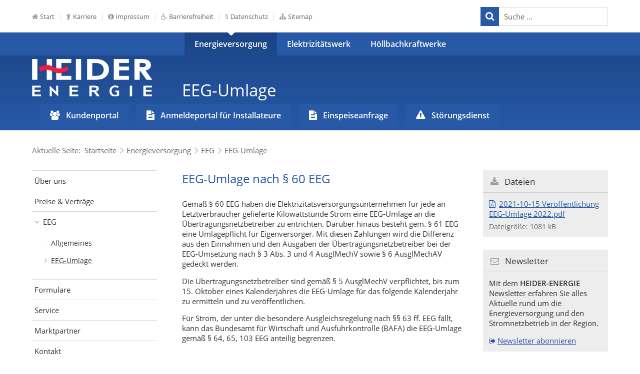

--- FILE ---
content_type: text/html; charset=utf-8
request_url: https://heider-energie.de/energieversorgung/eeg/eeg-umlage
body_size: 7835
content:
<!DOCTYPE html PUBLIC "-//W3C//DTD XHTML 1.0 Transitional//EN" "http://www.w3.org/TR/xhtml1/DTD/xhtml1-transitional.dtd">
<html xmlns="http://www.w3.org/1999/xhtml" 
   xml:lang="de-de" lang="de-de" >
<head>
<link rel="icon" type="image/png" href="/templates/heider-energie/favicon.png" />

<meta charset="utf-8">
	<meta name="author" content="Super User">
	<meta name="generator" content="Joomla! - Open Source Content Management">
	<title>Heider Energie – EEG-Umlage</title>
<link href="/media/com_attachments/css/attachments_hide.css" rel="stylesheet" />
	<link href="/media/com_attachments/css/attachments_list.css" rel="stylesheet" />
	<link href="/media/com_attachments/css/attachments_list_dark.css" rel="stylesheet" />
	<link href="/templates/heider-energie/css/screen.css" rel="stylesheet" />
	<link href="/templates/heider-energie/css/font-awesome.min.css" rel="stylesheet" />
	<link href="/templates/heider-energie/css/stoerungsdienstLookup.css" rel="stylesheet" />
	<link href="/templates/heider-energie/css/energieloesungen.css" rel="stylesheet" />
	<link href="/templates/heider-energie/css/slicknav.css" rel="stylesheet" />
	<link href="/templates/heider-energie/css/screen_mobile.css" rel="stylesheet" />
<script src="/media/vendor/jquery/js/jquery.min.js?3.7.1"></script>
	<script src="/media/legacy/js/jquery-noconflict.min.js?647005fc12b79b3ca2bb30c059899d5994e3e34d"></script>
	<script src="/media/mod_menu/js/menu-es5.min.js?cb3b1758932379544eef1aa6f3c24354" nomodule defer></script>
	<script type="application/json" class="joomla-script-options new">{"bootstrap.modal":{"a.modal-button":{"keyboard":true,"focus":true}},"joomla.jtext":{"MOD_FINDER_SEARCH_VALUE":"Suche &hellip;"},"system.paths":{"root":"","rootFull":"https:\/\/heider-energie.de\/","base":"","baseFull":"https:\/\/heider-energie.de\/"},"csrf.token":"a0730ddbc644f284eef2b0307e1acd23"}</script>
	<script src="/media/system/js/core.min.js?37ffe4186289eba9c5df81bea44080aff77b9684"></script>
	<script src="/media/vendor/bootstrap/js/bootstrap-es5.min.js?5.3.2" nomodule defer></script>
	<script src="/media/com_finder/js/finder-es5.min.js?e6d3d1f535e33b5641e406eb08d15093e7038cc2" nomodule defer></script>
	<script src="/media/vendor/bootstrap/js/modal.min.js?5.3.2" type="module"></script>
	<script src="/media/com_finder/js/finder.min.js?a2c3894d062787a266d59d457ffba5481b639f64" type="module"></script>
	<script src="/media/com_attachments/js/attachments_refresh.js"></script>
	<script src="/templates/heider-energie/js/modernizr.custom.js"></script>
	<script src="/templates/heider-energie/js/hideEmptyAttachments.js"></script>
	<script src="/templates/heider-energie/js/checkForScrollingMenu.js"></script>
	<script src="/templates/heider-energie/js/preloadjs-0.6.0.min.js"></script>
	<script src="/templates/heider-energie/js/jquery.csv.min.js"></script>
	<script src="/templates/heider-energie/js/jquery.stoerungsdienstLookup.js"></script>
	<script src="/templates/heider-energie/js/jquery.energieloesungen.js"></script>
	<script src="/templates/heider-energie/js/jquery.slicknav.min.js"></script>
	<script type="application/ld+json">{"@context":"https:\/\/schema.org","@type":"BreadcrumbList","itemListElement":[{"@type":"ListItem","position":1,"item":{"@id":"https:\/\/heider-energie.de\/","name":"Startseite"}},{"@type":"ListItem","position":2,"item":{"@id":"https:\/\/heider-energie.de\/energieversorgung","name":"Energieversorgung"}},{"@type":"ListItem","position":3,"item":{"@id":"https:\/\/heider-energie.de\/energieversorgung\/eeg\/allgemeines-eeg","name":"EEG"}},{"@type":"ListItem","position":4,"item":{"@id":"https:\/\/heider-energie.de\/energieversorgung\/eeg\/eeg-umlage","name":"EEG-Umlage"}}]}</script>

<script type="text/javascript">

	/**
	 * The preload queue;
	 */
	var queue;

	function updatePreloadProgress(event) {
		var progressValue = document.getElementById("progress-value");
		var progressBar = document.getElementById("progress-bar");
		var percentage = Math.floor(event.progress * 100);
		progressValue.firstChild.nodeValue = percentage + "%"; 
		progressBar.style.width = percentage + "%";
	}
	
	function closePreloader() {
		var preloader = document.getElementById("preloader-container");
		var contentContainer = document.getElementById("container");
		contentContainer.className = contentContainer.className + " ready";
		preloader.className = preloader.className + " finished";
	}
	
	/**
	 * The method to be invoked, when loading the manifest
	 * has finished.
	 */ 
	function initPage() {
		closePreloader();
		initStartpage();
	}
	
	function preventImageLoading(){
		jQuery("div.main div.content  div.blog div.blog-item img").each(function(){
			var imageUrl = jQuery(this).prop("src");
			jQuery(this).prop("src", "");
			jQuery(this).prop("data-src", imageUrl);
		});
	}
	
	/**
	 * Preloading all the images from the manifest file
	 */
	function preload() {
        initMobileMenu();
		if (document.getElementById("preloader-container") != null) {
			if(document.referrer.indexOf(location.protocol + "//" + location.host) === 0) {
				console.log("Already preloaded, skipping");
				closePreloader();
				initStartpage();
			} else {
				queue = new createjs.LoadQueue();
				queue.on("complete", initPage, this);
				queue.on("progress", updatePreloadProgress, this);
				queue.loadManifest("/templates/heider-energie/manifest.json");
			}
		} else {
          	initStartpage();
        }
	}


	function detachComAttachment() {
       if(jQuery(window).width() >= 1024){
		if(jQuery(".detached-attachments").find(".attachmentsContainer").length > 0){
			var a = jQuery("div.attachmentsContainer").detach();
			jQuery("div.infobox-column").prepend('<div id="attachmentBox" class="infobox download"></div>');
			jQuery("#attachmentBox").append(a);
		}
       }
	}

	function detachIntroImages() {
		if ( jQuery( "#intro-images" ).length ) {
			jQuery("div.main div.content  div.blog div.blog-item").each(function(index) {
				var imageUrl = jQuery(this).find("figure.item-image img").prop("data-src");
				var href = jQuery(this).find("h4 a").prop("href");
				if (imageUrl.length) {
					var divContainer = document.createElement("div");
					jQuery(divContainer).addClass("intro-image");
					jQuery(divContainer).css('background-image', 'url(' + imageUrl + ')');
					jQuery("#intro-images").append(divContainer); 
				}
				jQuery(this).wrap('<a href="' + href +'" />');
				jQuery(this).hover(function(){
						showIntroImage(index);
					}, function(){});
			});
		}
	}

	function showIntroImage(introImageIndex) {
		if ( jQuery( "#intro-images" ).length ) {
			jQuery("#intro-images div.intro-image").each(function(index) {
				if (index == introImageIndex){
					jQuery(this).addClass("show");
				} else {
					jQuery(this).removeClass("show");
				}
			});
			jQuery("div.main div.content  div.blog div.blog-item").each(function(index) {
				if (index == introImageIndex){
					checkIntroImageParentHeight();
					jQuery(this).addClass("active");
				} else {
					jQuery(this).removeClass("active");
				}
			});
		}
	}

	function checkIntroImageParentHeight() {
			jQuery( "#header .content").addClass("expanded");
			jQuery( ".container").addClass("top");
	}

  	function initMobileMenu(){
      		// Embedding side-menu into the slicknav (to have a single instance)
      		jQuery('#mobile-menu-sidemenu').children().prependTo('#mobile-menu');
            jQuery('#mobile-menu').slicknav({
                  	label: '',
                  	allowParentLinks : false,
              		appendTo : '#mobileStaticMenu',
            });
    }
  
	function initStartpage() {

			detachComAttachment();
			detachIntroImages();
			initCheckForScrollingMenu();
			jQuery( ".stoerungsdienstLookup" ).stoerungsdienstLookup();
			jQuery( ".energieloesungen" ).energieloesungen();
			var scrollIndicator = jQuery('#header-menu').offset().top;
			jQuery(window).bind('scroll', function() {
				checkForScrollingMenu();
				var currentScollIdx = jQuery(window).scrollTop();
				if(currentScollIdx > scrollIndicator){
					jQuery('#header').addClass("fixed");
					var height = jQuery('#header').outerHeight();
					var percentage = (currentScollIdx - scrollIndicator) / height;
					percentage = Number(Math.round(percentage+'e1')+'e-1');
				if (percentage < 0) {
					percentage = 0;
				} else if ( percentage > 1) {
					percentage = 1.0;
				}
					jQuery('#dynamic-logo').css('transform', "translateX(" + (percentage * 100 - 100) + "%)");
				} else {
					jQuery('#header').removeClass("fixed");
				}
			});
	}
	
</script>

</head>
<body onload="preload()">

	<noscript>
	    <div class="browser-warning">
	      <b>Hinweis:</b> Um den vollen Funktionsumfang dieser Webseite zu erfahren, müssen Sie JavaScript in Ihren 
	      <a href="http://www.enable-javascript.com/de/" target="_blank">Browsereinstellungen aktivieren</a>.
	  </div>
	</noscript>
	
	  <div class="browser-warning modernizr-msg">
	      <b>Hinweis:</b> Die Version Ihres Browser ist leider veraltet. Die <i>HTML5</i> Spezifikation wird nicht ausreichend unterstützt.<br />
	      Um den vollen Funktionsumfang dieser Webseite zu erfahren, müssen Sie Ihren
	      <a href="http://www.browser-update.org/de/update.html" target="_blank">Browser aktualisieren</a>.
	  </div>
  
	<div id="container" class="container">

        <div id="mobileStaticMenu" class="mobileStaticMenu">
          <a href="/"><div class="logo"></div></a>
                        <!-- Start - Header-Menu -->
              <div class="menu header-menu">
                <ul class="mod-menu mod-list nav ">
<li class="nav-item item-285"><a href="/kundenportal" class=" kundenportal">Kundenportal</a></li><li class="nav-item item-284"><a href="https://go.heider-energie.de/" class=" anmeldeportalInstallateure">Anmeldeportal für Installateure</a></li><li class="nav-item item-259"><a href="/einspeiseanfrage" class=" einspeiseanfrage">Einspeiseanfrage</a></li><li class="nav-item item-226 parent"><a href="/stoerungsdienst" class=" stoerungsdienst">Störungsdienst</a></li></ul>

              </div>
              <!-- End - Header-Menu -->
                </div>
  
	
	  <div class="static-height" style="width: 100%;">
	  
		  <div class="top-menu">
			<div class="content centered">
				<div class="menu horizontal">
					<ul class="mod-menu mod-list nav ">
<li class="nav-item item-116 default"><a href="/" class="home">Start</a></li><li class="nav-item item-282"><a href="/karriere" class=" karriere">Karriere</a></li><li class="nav-item item-117"><a href="/elektrizitaetswerk/impressum-ewerk" class="impressum">Impressum</a></li><li class="nav-item item-283"><a href="/barrierefreiheit" class=" barrierefreiheit">Barrierefreiheit</a></li><li class="nav-item item-250"><a href="/elektrizitaetswerk/datenschutzerklaerung-eww" class="datenschutz">Datenschutz</a></li><li class="nav-item item-163"><a href="/sitemap?view=html&amp;id=2" class="sitemap">Sitemap</a></li></ul>

				</div>
				<div class="search-panel">
					
<form class="mod-finder js-finder-searchform form-search" action="/suche" method="get" role="search">
  	<i class="fa fa-search"></i>
    <label for="mod-finder-searchword126" class="visually-hidden finder"></label><input type="text" name="q" id="mod-finder-searchword126" class="js-finder-search-query form-control" value="" placeholder="Suche &hellip;">
            </form>

				</div>
			</div>
		  </div>
		  
		  
		  		  
		  <div id="header" class="header">
				<div class="menu horizontal dynamic">
					<div class="spacer">
						<div id="dynamic-logo" class="logo"></div>
					</div>
					<ul class="mod-menu mod-list nav ">
<li class="nav-item item-102 active parent"><a href="/energieversorgung" >Energieversorgung</a></li><li class="nav-item item-101 parent"><a href="/elektrizitaetswerk" >Elektrizitätswerk</a></li><li class="nav-item item-103 parent"><a href="/hoellbachkraftwerke" >Höllbachkraftwerke</a></li></ul>

					<div class="spacer"></div>
			</div>
			
			<div id="header-menu" class="menu horizontal">
				<div class="spacer"></div>
				<ul class="mod-menu mod-list nav ">
<li class="nav-item item-102 active parent"><a href="/energieversorgung" >Energieversorgung</a></li><li class="nav-item item-101 parent"><a href="/elektrizitaetswerk" >Elektrizitätswerk</a></li><li class="nav-item item-103 parent"><a href="/hoellbachkraftwerke" >Höllbachkraftwerke</a></li></ul>

				<div class="spacer"></div>
			</div>
			
			
			
			<div class="content centered">
				<div class="logo"></div>
              
              	                  <!-- Start - Header-Menu -->
                  <div class="menu header-menu ">
                          <ul class="mod-menu mod-list nav ">
<li class="nav-item item-285"><a href="/kundenportal" class=" kundenportal">Kundenportal</a></li><li class="nav-item item-284"><a href="https://go.heider-energie.de/" class=" anmeldeportalInstallateure">Anmeldeportal für Installateure</a></li><li class="nav-item item-259"><a href="/einspeiseanfrage" class=" einspeiseanfrage">Einspeiseanfrage</a></li><li class="nav-item item-226 parent"><a href="/stoerungsdienst" class=" stoerungsdienst">Störungsdienst</a></li></ul>

                  </div>
                  <!-- End - Header-Menu -->
                
              
                                  
                
			</div>
		   
		  </div>
		  
		  <div class="main">
			<div class="content centered">
              
            <div class="heider-logo-container"></div>
			
			<!-- Start - Breadcrumbs -->
			<div class="breadcrumbs">
					<nav class="mod-breadcrumbs__wrapper" aria-label="Breadcrumbs">
    <ol class="mod-breadcrumbs breadcrumb px-3 py-2">
                    <li class="mod-breadcrumbs__here float-start">
                Aktuelle Seite: &#160;
            </li>
        
        <li class="mod-breadcrumbs__item breadcrumb-item"><a href="/" class="pathway"><span>Startseite</span></a></li><li class="mod-breadcrumbs__item breadcrumb-item"><a href="/energieversorgung" class="pathway"><span>Energieversorgung</span></a></li><li class="mod-breadcrumbs__item breadcrumb-item"><a href="/energieversorgung/eeg/allgemeines-eeg" class="pathway"><span>EEG</span></a></li><li class="mod-breadcrumbs__item breadcrumb-item active"><span>EEG-Umlage</span></li>    </ol>
    </nav>

			</div>
			<!-- End - Breadcrumbs -->
			
            <div class="flex-full-width-row">
              
            			<!-- Start - Side-Menu -->
			<div class="menu side-menu">
					<ul id="side-menu" class="mod-menu mod-list nav ">
<li class="nav-item item-107 parent"><a href="/energieversorgung/ueber-uns/100-jahre-heider-energie" >Über uns</a></li><li class="nav-item item-108 parent"><a href="/energieversorgung/preise-vertraege/aktuelles-preise-vertraege" >Preise &amp; Verträge</a></li><li class="nav-item item-109 active deeper parent"><a href="/energieversorgung/eeg/allgemeines-eeg" >EEG</a><ul class="mod-menu__sub list-unstyled small"><li class="nav-item item-182"><a href="/energieversorgung/eeg/allgemeines-eeg" >Allgemeines</a></li><li class="nav-item item-183 current active"><a href="/energieversorgung/eeg/eeg-umlage" aria-current="page">EEG-Umlage</a></li></ul></li><li class="nav-item item-110"><a href="/energieversorgung/formulare" >Formulare</a></li><li class="nav-item item-186 parent"><a href="/energieversorgung/service-evers/newsletter-evers/newsletter-anmeldung-evers" >Service</a></li><li class="nav-item item-198 parent"><a href="/energieversorgung/marktpartner/kommunikationsdaten" >Marktpartner</a></li><li class="nav-item item-200 parent"><a href="/energieversorgung/kontakt-evers/firmensitz-evers" >Kontakt</a></li><li class="nav-item item-207"><a href="/energieversorgung/links-evers" >Links</a></li><li class="nav-item item-224"><a href="/karriere" >Karriere</a></li><li class="nav-item item-208"><a href="/energieversorgung/impressum-evers" >Impressum</a></li><li class="nav-item item-243"><a href="/energieversorgung/datenschutzerklaerung" >Datenschutzerklärung</a></li></ul>

			</div>
			<!-- End - Side-Menu -->
                          
              <!-- Start - Text -->
              <div id="componentBox" class="text">
                <div class="com-content-article detached-attachments item-page" itemscope itemtype="https://schema.org/Article">
    <meta itemprop="inLanguage" content="de-DE">
    
    
        <div class="page-header">
        <h1 itemprop="headline">
            EEG-Umlage        </h1>
                            </div>
        
        
    
    
        
                                                <div itemprop="articleBody" class="com-content-article__body">
        <h3>EEG-Umlage nach § 60 EEG</h3>
<p class="MsoNormal" style="mso-margin-top-alt: auto; mso-margin-bottom-alt: auto; mso-pagination: widow-orphan;"><span style="mso-bidi-font-size: 12.0pt; mso-ansi-language: DE;">Gemäß § 60 EEG haben die Elektrizitätsversorgungsunternehmen für jede an Letztverbraucher gelieferte Kilowattstunde Strom eine EEG-Umlage an die Übertragungsnetzbetreiber zu entrichten. Darüber hinaus besteht gem. § 61 EEG eine Umlagepflicht für Eigenversorger. Mit diesen Zahlungen wird die Differenz aus den Einnahmen und den Ausgaben der Übertragungsnetzbetreiber bei der EEG-Umsetzung nach § 3 Abs. 3 und 4 AusglMechV sowie § 6 AusglMechAV gedeckt werden.</span></p>
<p class="MsoNormal" style="mso-margin-top-alt: auto; mso-margin-bottom-alt: auto; mso-pagination: widow-orphan;"><span style="mso-bidi-font-size: 12.0pt; mso-ansi-language: DE;">Die Übertragungsnetzbetreiber sind gemäß § 5 AusglMechV verpflichtet, bis zum 15. Oktober eines Kalenderjahres die EEG-Umlage für das folgende Kalenderjahr zu ermitteln und zu veröffentlichen.</span></p>
<p></p>
<p class="MsoNormal" style="mso-margin-top-alt: auto; mso-margin-bottom-alt: auto; mso-pagination: widow-orphan;"><span style="mso-bidi-font-size: 12.0pt; mso-ansi-language: DE;">Für Strom, der unter die besondere Ausgleichsregelung nach §§ 63 ff. EEG fällt, kann das Bundesamt für Wirtschaft und Ausfuhrkontrolle (BAFA) die EEG-Umlage gemäß § 64, 65, 103 EEG anteilig begrenzen.</span></p>
<p></p>
<h4>Archiv</h4>
<table>
<tbody>
<tr>
<td style="width: 646.75px;" valign="top">EEG-Umlage 2023</td>
<td style="width: 519.25px;" valign="top">0,000 Ct/kWh</td>
</tr>
<tr>
<td style="width: 646.75px;" valign="top">EEG-Umlage 2022</td>
<td style="width: 519.25px;" valign="top">3,723/0,000 Ct/kWh</td>
</tr>
<tr>
<td style="width: 646.75px;" valign="top">EEG-Umlage 2021</td>
<td style="width: 519.25px;" valign="top">6,500 Ct/kWh</td>
</tr>
<tr>
<td style="width: 646.75px;" valign="top">EEG-Umlage 2020</td>
<td style="width: 519.25px;" valign="top">6,756 Ct/kWh</td>
</tr>
<tr>
<td style="width: 646.75px;" valign="top">EEG-Umlage 2019</td>
<td style="width: 519.25px;" valign="top">6,405 Ct/kWh</td>
</tr>
<tr>
<td style="width: 646.75px;" valign="top">EEG-Umlage 2018</td>
<td style="width: 519.25px;" valign="top">6,792 Ct/kWh</td>
</tr>
<tr>
<td style="width: 646.75px;" valign="top">EEG-Umlage 2017</td>
<td style="width: 519.25px;" valign="top">6,880 Ct/kWh</td>
</tr>
<tr>
<td style="width: 646.75px;" valign="top">EEG-Umlage 2016</td>
<td style="width: 519.25px;" valign="top">6,354 Ct/kWh</td>
</tr>
<tr>
<td style="width: 646.75px;" valign="top">EEG-Umlage 2015</td>
<td style="width: 519.25px;" valign="top">6,170 Ct/kWh</td>
</tr>
<tr>
<td style="width: 646.75px;" valign="top">EEG-Umlage 2014</td>
<td style="width: 519.25px;" valign="top">6,240 Ct/kWh</td>
</tr>
<tr>
<td style="width: 646.75px;" valign="top">EEG-Umlage 2013</td>
<td style="width: 519.25px;" valign="top">5,277 Ct/kWh</td>
</tr>
<tr>
<td style="width: 646.75px;" valign="top">EEG-Umlage 2012</td>
<td style="width: 519.25px;" valign="top">3,592 Ct/kWh</td>
</tr>
<tr>
<td style="width: 646.75px;" valign="top">EEG-Umlage 2011</td>
<td style="width: 519.25px;" valign="top">3,530 Ct/kWh</td>
</tr>
<tr>
<td style="width: 646.75px;">EEG-Umlage 2010</td>
<td style="width: 519.25px;">2,047 Ct/kWh</td>
</tr>
<tr>
<td style="width: 646.75px;">EEG-Umlage 2009</td>
<td style="width: 519.25px;">1,140 Ct/kWh</td>
</tr>
<tr>
<td style="width: 646.75px;">EEG-Umlage 2008</td>
<td style="width: 519.25px;">1,090 Ct/kWh</td>
</tr>
<tr>
<td style="width: 646.75px;">EEG-Umlage 2007</td>
<td style="width: 519.25px;">0,850 Ct/kWh</td>
</tr>
<tr>
<td style="width: 646.75px;">EEG-Umlage 2006</td>
<td style="width: 519.25px;">0,840 Ct/kWh</td>
</tr>
<tr>
<td style="width: 646.75px;">EEG-Umlage 2005</td>
<td style="width: 519.25px;">0,580 Ct/kWh</td>
</tr>
</tbody>
</table>
<p></p>
<p></p><div class="attachmentsContainer">

<div class="attachmentsList" id="attachmentsList_com_content_article_85">
<h3>Dateien</h3><ul>
<tr class="odd"><li class="at_filename"><span class="at_line"><span class="at_icon pdf"></span><a class="at_url" href="https://heider-energie.de/attachments/article/85/2021-10-15%20Ver%C3%B6ffentlichung%20EEG-Umlage%202022.pdf" title="Download this file (2021-10-15 Veröffentlichung EEG-Umlage 2022.pdf)">2021-10-15 Veröffentlichung EEG-Umlage 2022.pdf</a></td><span class="at_description"></span><span class="filesize"><span class="caption">Dateigröße: </span>1081 kB</span></li>
</ul></div>

</div>    </div>

                                    <dl class="article-info text-muted">

            <dt class="article-info-term">
                            Details                    </dt>

        
        
        
        
        
    
            
                    <dd class="modified">
    <span class="icon-calendar icon-fw" aria-hidden="true"></span>
    <time datetime="2022-10-18T05:01:27+00:00" itemprop="dateModified">
        Zuletzt aktualisiert: 18. Oktober 2022    </time>
</dd>
        
            </dl>
                                
                                        </div>

              </div>
              <!-- End - Text -->
				
				<!-- Start - Infobox -->
				<div class="infobox-column">

					

<div class="infobox  newsletter"  >
	<h3>Newsletter</h3>
  	<div class="text">
      <p>Mit dem <span class="heiderEnergie">Heider-Energie</span> Newsletter erfahren Sie alles Aktuelle rund um die Energieversorgung und den Stromnetzbetrieb in der Region.</p>
<p><a href="/elektrizitaetswerk/service/newsletter">Newsletter abonnieren</a></p>  	</div>
</div>

				
				</div>
				<!-- End - Infobox -->
			</div>
			</div>
            
                   		  </div>
        
 
      
	  </div>

	  <div class="footer">
		<div class="content centered">
		  <div class="contact">
			
<div id="mod-custom95" class="mod-custom custom">
    <h4>Energieversorgung Rupert Heider GmbH &amp; Co. KG<strong> </strong></h4>
<p>Regensburger Straße 21<br /> 93086 Wörth a.d. Donau <br /> <i class="fa fa-phone"></i>09482 / 204-0<br /> <i class="fa fa-fax"></i>09482 / 204-105<br /> <i class="fa fa-envelope"></i>info<span class="displaynone">null</span>@heider-energie.de</p></div>

		  </div>
		  <div class="copyright">
			  &copy; 2026 Heider Energie
		  </div>
		</div>
	   </div>
	</div>
	
		
        <!-- Start - Mobile-Menu -->
    <div class="mobile-menu">
      <ul id="mobile-menu" class="mod-menu mod-list nav ">
<li class="nav-item item-102 active deeper parent"><a href="/energieversorgung" >Energieversorgung</a><ul class="mod-menu__sub list-unstyled small"><li class="nav-item item-107 deeper parent"><a href="/energieversorgung/ueber-uns/100-jahre-heider-energie" >Über uns</a><ul class="mod-menu__sub list-unstyled small"><li class="nav-item item-164"><a href="/energieversorgung/ueber-uns/100-jahre-heider-energie" >100 Jahre HEIDER ENERGIE </a></li><li class="nav-item item-165"><a href="/energieversorgung/ueber-uns/aktuelles-evers" >Aktuelles</a></li></ul></li><li class="nav-item item-108 deeper parent"><a href="/energieversorgung/preise-vertraege/aktuelles-preise-vertraege" >Preise &amp; Verträge</a><ul class="mod-menu__sub list-unstyled small"><li class="nav-item item-168"><a href="/energieversorgung/preise-vertraege/aktuelles-preise-vertraege" >Aktuelles</a></li><li class="nav-item item-169"><a href="/energieversorgung/preise-vertraege/enwg" >EnWG</a></li><li class="nav-item item-170"><a href="/energieversorgung/preise-vertraege/schwachlastregelung" >Schwachlastregelung</a></li><li class="nav-item item-172 deeper parent"><a href="/energieversorgung/preise-vertraege/preise-evers/was-ist-ein-kwh" >Preise</a><ul class="mod-menu__sub list-unstyled small"><li class="nav-item item-171"><a href="/energieversorgung/preise-vertraege/preise-evers/was-ist-ein-kwh" >Was ist ein kWh?</a></li><li class="nav-item item-173"><a href="/energieversorgung/preise-vertraege/preise-evers/jahresabrechnung" >Jahresabrechnung</a></li><li class="nav-item item-174"><a href="/energieversorgung/preise-vertraege/preise-evers/grund-ersatzversorgung" >Grund- &amp; Ersatzversorgung</a></li><li class="nav-item item-175"><a href="/energieversorgung/preise-vertraege/preise-evers/waerme" >Wärme</a></li></ul></li><li class="nav-item item-176"><a href="/energieversorgung/preise-vertraege/vertraege" >Verträge</a></li><li class="nav-item item-177 deeper parent"><a href="/energieversorgung/preise-vertraege/steuern-abgaben/allgemeins-steuern-abgaben" >Steuern &amp; Abgaben</a><ul class="mod-menu__sub list-unstyled small"><li class="nav-item item-178"><a href="/energieversorgung/preise-vertraege/steuern-abgaben/allgemeins-steuern-abgaben" >Allgemeines</a></li><li class="nav-item item-179"><a href="/energieversorgung/preise-vertraege/steuern-abgaben/stromstg" >StromStG</a></li></ul></li><li class="nav-item item-180"><a href="/energieversorgung/preise-vertraege/ergaenzende-bedingungen" >Ergänzende Bedingungen</a></li><li class="nav-item item-181"><a href="/energieversorgung/preise-vertraege/stromkennzeichnung" >Stromkennzeichnung</a></li></ul></li><li class="nav-item item-109 active deeper parent"><a href="/energieversorgung/eeg/allgemeines-eeg" >EEG</a><ul class="mod-menu__sub list-unstyled small"><li class="nav-item item-182"><a href="/energieversorgung/eeg/allgemeines-eeg" >Allgemeines</a></li><li class="nav-item item-183 current active"><a href="/energieversorgung/eeg/eeg-umlage" aria-current="page">EEG-Umlage</a></li></ul></li><li class="nav-item item-110"><a href="/energieversorgung/formulare" >Formulare</a></li><li class="nav-item item-186 deeper parent"><a href="/energieversorgung/service-evers/newsletter-evers/newsletter-anmeldung-evers" >Service</a><ul class="mod-menu__sub list-unstyled small"><li class="nav-item item-191 deeper parent"><a href="/energieversorgung/service-evers/newsletter-evers/newsletter-anmeldung-evers" >Newsletter</a><ul class="mod-menu__sub list-unstyled small"><li class="nav-item item-190"><a href="/energieversorgung/service-evers/newsletter-evers/newsletter-anmeldung-evers" >Anmelden</a></li></ul></li><li class="nav-item item-193"><a href="/energieversorgung/service-evers/email-senden-evers" >E-Mail senden</a></li><li class="nav-item item-194"><a href="/energieversorgung/service-evers/schlichtungsstelle" >Schlichtungsstelle</a></li><li class="nav-item item-195"><a href="/energieversorgung/service-evers/energiemessgeraet" >Energiemessgerät</a></li></ul></li><li class="nav-item item-198 deeper parent"><a href="/energieversorgung/marktpartner/kommunikationsdaten" >Marktpartner</a><ul class="mod-menu__sub list-unstyled small"><li class="nav-item item-197"><a href="/energieversorgung/marktpartner/kommunikationsdaten" >Kommunikationsdaten</a></li><li class="nav-item item-199"><a href="/energieversorgung/marktpartner/verschluesselung-evers" >Verschlüsselung</a></li></ul></li><li class="nav-item item-200 deeper parent"><a href="/energieversorgung/kontakt-evers/firmensitz-evers" >Kontakt</a><ul class="mod-menu__sub list-unstyled small"><li class="nav-item item-201"><a href="/energieversorgung/kontakt-evers/firmensitz-evers" >Firmensitz</a></li><li class="nav-item item-202"><a href="/energieversorgung/kontakt-evers/team-evers" >Team</a></li><li class="nav-item item-203 deeper parent"><a href="/energieversorgung/kontakt-evers/bezirksstellen-evers/bezirksstelle-woerth" >Bezirksstellen</a><ul class="mod-menu__sub list-unstyled small"><li class="nav-item item-204"><a href="/energieversorgung/kontakt-evers/bezirksstellen-evers/bezirksstelle-woerth" >Wörth/Donau</a></li><li class="nav-item item-206"><a href="/energieversorgung/kontakt-evers/bezirksstellen-evers/bezirksstelle-parkstetten" >Parkstetten</a></li></ul></li></ul></li><li class="nav-item item-207"><a href="/energieversorgung/links-evers" >Links</a></li><li class="nav-item item-224"><a href="/karriere" >Karriere</a></li><li class="nav-item item-208"><a href="/energieversorgung/impressum-evers" >Impressum</a></li><li class="nav-item item-243"><a href="/energieversorgung/datenschutzerklaerung" >Datenschutzerklärung</a></li></ul></li><li class="nav-item item-101 deeper parent"><a href="/elektrizitaetswerk" >Elektrizitätswerk</a><ul class="mod-menu__sub list-unstyled small"><li class="nav-item item-111 deeper parent"><a href="/elektrizitaetswerk/ueber-uns/100-jahre-heider-energie" >Über uns</a><ul class="mod-menu__sub list-unstyled small"><li class="nav-item item-157"><a href="/elektrizitaetswerk/ueber-uns/100-jahre-heider-energie" >100 Jahre HEIDER ENERGIE</a></li><li class="nav-item item-160"><a href="/elektrizitaetswerk/ueber-uns/aktuelles-ewerk" >Aktuelles</a></li><li class="nav-item item-158"><a href="/elektrizitaetswerk/ueber-uns/netzgebiet" >Netzgebiet</a></li></ul></li><li class="nav-item item-112 deeper parent"><a href="/elektrizitaetswerk/netzanschluss/netzvertraege-bedingungen" >Netzanschluss</a><ul class="mod-menu__sub list-unstyled small"><li class="nav-item item-122"><a href="/elektrizitaetswerk/netzanschluss/netzvertraege-bedingungen" >Netzverträge &amp; Bedingungen</a></li></ul></li><li class="nav-item item-118 deeper parent"><a href="/elektrizitaetswerk/netznutzung/hochlastzeitfenster" >Netznutzung</a><ul class="mod-menu__sub list-unstyled small"><li class="nav-item item-119"><a href="/elektrizitaetswerk/netznutzung/hochlastzeitfenster" >Hochlastzeitfenster</a></li><li class="nav-item item-120 deeper parent"><a href="/elektrizitaetswerk/netznutzung/vertraege/lieferanten-netznutzungsvertrag-und-edi" >Verträge</a><ul class="mod-menu__sub list-unstyled small"><li class="nav-item item-217"><a href="/elektrizitaetswerk/netznutzung/vertraege/lieferanten-netznutzungsvertrag-und-edi" >Lieferanten- / Netznutzungsvertrag  und EDI</a></li></ul></li><li class="nav-item item-121"><a href="/elektrizitaetswerk/netznutzung/netznutzungsentgelte" >Netznutzungsentgelte</a></li><li class="nav-item item-123"><a href="/elektrizitaetswerk/netznutzung/mehr-mindermengen" >Mehr-/Mindermengen</a></li><li class="nav-item item-124"><a href="/elektrizitaetswerk/netznutzung/verschluesselung" >Verschlüsselung </a></li></ul></li><li class="nav-item item-236 deeper parent"><a href="/elektrizitaetswerk/messstellenbetrieb/messstellenvertraege" >Messstellenbetrieb</a><ul class="mod-menu__sub list-unstyled small"><li class="nav-item item-216"><a href="/elektrizitaetswerk/messstellenbetrieb/messstellenvertraege" >Messstellenverträge</a></li><li class="nav-item item-237"><a href="/elektrizitaetswerk/messstellenbetrieb/messstellengesetz" >Gesetz</a></li><li class="nav-item item-246"><a href="/elektrizitaetswerk/messstellenbetrieb/handbuecher-zaehler" >Handbücher Zähler</a></li></ul></li><li class="nav-item item-113"><a href="/elektrizitaetswerk/grundversorger" >Grundversorger</a></li><li class="nav-item item-125 deeper parent"><a href="/elektrizitaetswerk/eeg-kwk-g/presse" >EEG / KWK-G</a><ul class="mod-menu__sub list-unstyled small"><li class="nav-item item-126"><a href="/elektrizitaetswerk/eeg-kwk-g/presse" >Presse</a></li><li class="nav-item item-128"><a href="/elektrizitaetswerk/eeg-kwk-g/fragen-und-antworten" >Fragen und Antworten</a></li><li class="nav-item item-129"><a href="/elektrizitaetswerk/eeg-kwk-g/verguetungssaetze" >Vergütungssätze</a></li><li class="nav-item item-130 deeper parent"><a href="/elektrizitaetswerk/eeg-kwk-g/gesetze/eeg-gesetz" >Gesetze</a><ul class="mod-menu__sub list-unstyled small"><li class="nav-item item-131"><a href="/elektrizitaetswerk/eeg-kwk-g/gesetze/eeg-gesetz" >EEG-Gesetz</a></li><li class="nav-item item-132"><a href="/elektrizitaetswerk/eeg-kwk-g/gesetze/kwk-gesetz" >KWK-Gesetz</a></li></ul></li></ul></li><li class="nav-item item-133 deeper parent"><a href="/elektrizitaetswerk/formulare" >Formulare</a><ul class="mod-menu__sub list-unstyled small"><li class="nav-item item-137"><a href="/elektrizitaetswerk/formulare/netzanschluss" >Netzanschluss</a></li><li class="nav-item item-134 deeper parent"><a href="/elektrizitaetswerk/formulare/erzeugungsanlagen" >Erzeugungsanlagen</a><ul class="mod-menu__sub list-unstyled small"><li class="nav-item item-135"><a href="/elektrizitaetswerk/formulare/erzeugungsanlagen/mittelspannung" >Mittelspannung</a></li><li class="nav-item item-136"><a href="/elektrizitaetswerk/formulare/erzeugungsanlagen/niederspannung" >Niederspannung</a></li></ul></li></ul></li><li class="nav-item item-138 deeper parent"><a href="/elektrizitaetswerk/service/befundpruefung" >Service</a><ul class="mod-menu__sub list-unstyled small"><li class="nav-item item-139"><a href="/elektrizitaetswerk/service/befundpruefung" >Befundprüfung</a></li><li class="nav-item item-145"><a href="/elektrizitaetswerk/service/e-mail" >E-Mail</a></li><li class="nav-item item-143"><a href="/elektrizitaetswerk/service/newsletter" >Newsletter</a></li></ul></li><li class="nav-item item-147 deeper parent"><a href="/elektrizitaetswerk/kontakt-ewerk/firmensitz" >Kontakt</a><ul class="mod-menu__sub list-unstyled small"><li class="nav-item item-146"><a href="/elektrizitaetswerk/kontakt-ewerk/firmensitz" >Firmensitz</a></li><li class="nav-item item-148"><a href="/elektrizitaetswerk/kontakt-ewerk/team" >Team</a></li><li class="nav-item item-151 deeper parent"><a href="/elektrizitaetswerk/kontakt-ewerk/bezirksstellen-ewerk/bezirksstelle-woerth" >Bezirksstellen</a><ul class="mod-menu__sub list-unstyled small"><li class="nav-item item-150"><a href="/elektrizitaetswerk/kontakt-ewerk/bezirksstellen-ewerk/bezirksstelle-woerth" >Bezirksstelle Wörth</a></li><li class="nav-item item-154"><a href="/elektrizitaetswerk/kontakt-ewerk/bezirksstellen-ewerk/bezirksstelle-parkstetten" >Bezirksstelle Parkstetten</a></li></ul></li></ul></li><li class="nav-item item-155"><a href="/elektrizitaetswerk/links" >Links</a></li><li class="nav-item item-225"><a href="/karriere" >Karriere</a></li><li class="nav-item item-156"><a href="/elektrizitaetswerk/impressum-ewerk" >Impressum</a></li><li class="nav-item item-244"><a href="/elektrizitaetswerk/datenschutzerklaerung-eww" >Datenschutzerklärung</a></li></ul></li><li class="nav-item item-103 deeper parent"><a href="/hoellbachkraftwerke" >Höllbachkraftwerke</a><ul class="mod-menu__sub list-unstyled small"><li class="nav-item item-114"><a href="/hoellbachkraftwerke/hoellbachkraftwerke" >Höllbachkraftwerke</a></li><li class="nav-item item-115"><a href="/hoellbachkraftwerke/kontakt-hwk" >Kontakt</a></li><li class="nav-item item-209"><a href="/hoellbachkraftwerke/links-hwk" >Links</a></li><li class="nav-item item-210"><a href="/hoellbachkraftwerke/impressum-hkw" >Impressum</a></li><li class="nav-item item-245"><a href="/hoellbachkraftwerke/datenschutzerklaerung-hwk" >Datenschutzerklärung</a></li></ul></li></ul>
<ul id="mobile-menu-sidemenu" class="mod-menu mod-list nav ">
<li class="nav-item item-285"><a href="/kundenportal" class=" kundenportal">Kundenportal</a></li><li class="nav-item item-284"><a href="https://go.heider-energie.de/" class=" anmeldeportalInstallateure">Anmeldeportal für Installateure</a></li><li class="nav-item item-259"><a href="/einspeiseanfrage" class=" einspeiseanfrage">Einspeiseanfrage</a></li><li class="nav-item item-226 parent"><a href="/stoerungsdienst" class=" stoerungsdienst">Störungsdienst</a></li></ul>

    </div>
    <!-- End - Mobile-Menu -->
      
</body>
</html>

--- FILE ---
content_type: text/css
request_url: https://heider-energie.de/templates/heider-energie/css/screen.css
body_size: 676
content:
@charset "utf-8";
@import url('browser-check.css');
@import url('fonts.css');
@import url('menu.css');
@import url('header.css');
@import url('footer.css');
@import url('content.css');
@import url('joomla.css');

body,html {
	height: 100%;
}

body {
	font-family: 'Open Sans', sans-serif;
	margin: 0px;
	padding: 0px;
	font-size: 11pt;
	color: #333;
}

a {
  outline: none;
}

.displaynone {
	display: none;
}

.container {
	width: 100%;
	height: 100%;
	display: flex;
	flex-wrap: wrap;
}

.container .top-menu {
	height: 65px;
	display: flex;
	justify-content: center;
}

.container .top-menu,
.container .header,
.container .footer,
.container .main {
	display: flex;
	justify-content: center;
/*	width: 100%; */
     flex-wrap: wrap;
}

.container .content {
	width: 90%;
}

.container .content .text {
	flex: 1;
}

.container .content.centered {
	display: flex;
	justify-content: space-between;
	align-items: center;
	flex-wrap: wrap;
}

.container .main .content.centered {
	align-items: flex-start;
  	margin-bottom: 2em;
}

.container .flex-full-width-row {
    align-items: flex-start;
    display: flex;
    justify-content: space-between;
    flex-wrap: wrap;
  	align-items: flex-start;
  	width: 100%;
  	min-width: 1100px;
}

/**
 * Styling the search
 */

.search-panel input::-webkit-input-placeholder {
  color:#666;
  opacity: 1.0;
}

.search-panel input::-moz-placeholder {
  color:#666;
  opacity: 1.0;
}

.search-panel input:-ms-input-placeholder {
  color:#666;
  opacity: 1.0;
}

.search-panel input:-moz-placeholder {
  color:#666;
  opacity: 1.0;
}

form i.fa-search {
  	background-color:#2759A7;
  	color:white;
  	display: flex;
	align-items: center;
  	padding: 0px 10px;
  	font-size: 14pt;
  	margin-right: -1px;
}

.search-panel form {
	display: flex; 
}

.search-panel form input {
  	padding: 8px 10px;
  	border: 1px solid #DADADA;
  	font-family: inherit;
  	font-size: inherit;
}

.mobileStaticMenu {
  	display: none
}

.mobile-menu {
  	display: none;
}


--- FILE ---
content_type: text/css
request_url: https://heider-energie.de/templates/heider-energie/css/stoerungsdienstLookup.css
body_size: 352
content:
.stoerungsdienst label {
  display: none;
}

#stoerungsdienstLookupResult {
	border: 1px solid;
    max-height: 300px;
    overflow-y: auto;
    width: 300px;
	position: absolute;
    margin-top: 10px;
	background-color: white;
    border: 1px solid #2759a7;
	display: none;
}

#stoerungsdienstLookupResult ul {
	list-style: none;
    margin: 0px;
    padding: 0px;
}

#stoerungsdienstLookupResult ul li::before {
	display: none;
}

#stoerungsdienstLookupResult ul li a {
	text-decoration: none;
	padding: 10px 10px;
    display: block;
	color: inherit;
}

#stoerungsdienstLookupResult ul li a::before {
	display: none;
}

#stoerungsdienstLookupResult ul li a:hover {
	background-color: #2759a7;
    color: white;
}

#stoerungsdienstLookupWarning {
	display: none;
	background-color: #fcf8e3;
    border: 1px solid #fbeed5;
    color: #c09853;
	width: 480px;
	text-align: center;
	padding: 10px;
	margin-top: 20px;
}

--- FILE ---
content_type: text/css
request_url: https://heider-energie.de/templates/heider-energie/css/screen_mobile.css
body_size: 1780
content:
@media (max-device-width: 480px) {
  body {
      font-size: 30pt;
  }

  .main .content .menu.side-menu {
      display: none;
  }

  .content .infobox-column {
      display: none;
  }

  .container .top-menu {
      display: none;
  }

  .container .header {
      min-width: auto;
      display: none;
  }

  .container .header .logo {
      position: absolute;
      top: 5px;
      width: 200px;
      height: 35px;
      background-size: contain;
      left: 10px;
  }

  .container .flex-full-width-row {
      min-width: auto;
  }

  .content .text .blog .blog-items {
    	flex-direction: column;
  }
  
  .content .text .blog .blog-items > a {
    	margin-right: 0
  }
  
  .main .content .text .page-header h2, 
  .main .content .text .blog-featured .items-row h2, 
  .main .content .text .blog-featured .items-leading h2, 
  .main .content .text .blog-items h2, 
  .main .content .text h3, 
  .main .content .text h6 {
      font-size: 140%;
      hyphens: auto;
      word-break: break-word;
    	margin-bottom: 0;
  }

  .content .text h1, .content .text h2 {
      position: static;
      color: #2558a7;
      font-size: 180%;
      margin-top: 0px;
  }

  .breadcrumbs {
      display: none;
  }

  .content .text .article-info {
      font-size: 80%;
  }

  .container .footer .content.centered {
      font-size: 62%;
  }

  .container .footer .content i.fa {
      margin-right: 15px;
  }

  .container .header .menu ul {
      display: none;
  }

  .mobileStaticMenu {
      background-color: #2759a7;
      font-size: 100%;
      margin-bottom: 50px;
      display: block;
      overflow: hidden;
      width: 100%;
  }

  .mobileStaticMenu a .logo {
      background-image: url(../img/heider-logo.png);
      background-repeat: no-repeat;
      background-size: 100% auto;
      background-position: center;
      display: block;
      width: 380px;
      height: 160px;
      float: left;
      margin-left: 30px;
  }


  .mobileStaticMenu .header-menu ul {
      margin-top: 12px;
      overflow: hidden;
      display:flex;
  }

  .mobileStaticMenu .header-menu ul li {
      display: flex;
  }

  .mobileStaticMenu .header-menu ul li a {
      color: transparent;
      font-size: 0px;
      display: flex;
      height: 100%;
      justify-content: center;
      align-items: center;
      background-color: #1b4486;
      padding: 0 10pt;
      margin-right: 15px;
      width: 115px;
      text-align: center;
  }

  .mobileStaticMenu .header-menu {
      /*position: absolute;
      right: 127pt;
      display: flex;
      height: 114pt;*/
      display: none;
  }

  
  ul.slicknav_nav li a::before {
	padding-right: 2rem;
    font-family: FontAwesome;
    color: white;
    font-weight: normal;
    text-decoration: none;
    display: inline-block;
    font-size: inherit;
    position: relative;
  }
  
     ul.slicknav_nav li a.anmeldeportalInstallateure::before{
      content: "\f15c";
  }
  
  /*.mobileStaticMenu .header-menu ul li a.stoerungsdienst::before {*/
   ul.slicknav_nav li a.stoerungsdienst::before{
      content: "\f071";
  }

  /*.mobileStaticMenu .header-menu ul li a.einspeiseanfrage::before {*/
  ul.slicknav_nav li a.einspeiseanfrage::before {
      content: "\f15c";
  }
  
   ul.slicknav_nav li a.kundenportal::before {
      content: "\f0c0";
  }

  .mobileStaticMenu .header-menu ul li a::before {
      font-family: FontAwesome;
      color: white;
      font-weight: normal;
      text-decoration: none;
      display: inline-block;
      font-size: 65pt;
      text-align: center;
  }

  .slicknav_menu {
      display: block;
      background: none;
      font-size: 100%;
      width: 100%;
  }

  .slicknav_btn {
      background-color: #1b4486;
      margin-top: 7px;
      font-size: 200%;
      padding: 0.438em;
  }

  .slicknav_nav {
      font-size: 120%;
      padding: 30px;
  }

  .slicknav_nav > li,
  .slicknav_nav > li > ul > li{
      display: block;
      border-top: 1px solid #0E2446;
  }

  .slicknav_nav  li {
      padding: 30px 0px 30px 30px;
  }

  .slicknav_nav  li ul {
      margin-left: 50px;
      margin-top: 30px;
  }

  .slicknav_nav .slicknav_row:hover {
      background-color : transparent;
      border-radius: 0px;
  }

  .slicknav_nav .slicknav_item a:hover,
  .slicknav_nav a:hover {
      border-radius: inherit;
      background: inherit;
      color: inherit;
  }

  .slicknav_nav .slicknav_row {

  }

  .slicknav_nav .slicknav_arrow {
      float: right;
      color: transparent;
      margin-top: -10px;
  }



  .slicknav_nav .slicknav_arrow::before {
      content: "";
      font-family: FontAwesome;
      color: white;
      font-size: 200%;
  }

  .slicknav_nav .slicknav_open > .slicknav_row > .slicknav_arrow::before {
      content: "\f107";
  }

  .content .text .blog-featured .row-fluid, 
  .content .text .blog .row-fluid {
      display: inline;
  }

  .content .text .blog-items  > div {
      width: auto;
  }

  .content .text #article-index {
      float: none;
      width: auto;
      margin: 0px;
      padding: 30px;
      margin-bottom: 50px;
  }


  .content .text #article-index ul {
      margin-left: 30px;
  }

  .container.ready #preloader-container.finished #preloader {
      display: none;
  }

  #preloader-container #preloader {
      width: 80%;
      margin: 0px auto;
      margin-top: 30%;
  }

  #preloader-container .preloader-skip {
      margin-top: 40px;
  }

  #progress-bar {
      height: 5px;
  }

  .main .blog-items > div {
      margin-right: 0px;
      margin-bottom: 50px;
  }

  .container {
      top: 0px;
  }

  .main .blog-items .item.active {
      background-color: transparent;
      cursor: pointer;
  }

  .main .blog-items .item.active .page-header {
      margin-top: 0px;
  }

  .main .blog-items .item.active:before {
      display:none;
      margin-top: 0px;
      position: relative;
  }

  .container .header .hint, 
  .container .header .header-menu,
  .container .header .logo,
  .container .top-menu,
  .container .main,
  .container .mobileStaticMenu {
      transition: opacity 0s ease 0s;
  }

  form i.fa-search {
      font-size: 100%;
      padding: 0px 30px;
  }

  .content .text form input {
      padding: 30px 30px;
  }

  #stoerungsdienstLookupResult {
      width: auto;
  }

  #stoerungsdienstLookupWarning {
      width: auto;
  }

  .content .text .teamMember img {
      width: 200px;
      margin-right: 40px;
      height: auto;
  }

  .container .zaehlerstandsmeldung {
    width: 90%;
  }


  /**
   * Chronoforms
   */
  .content .text .chronoforms .two.fields {
      display: flex;
      flex-direction: column;
      width: 100%;
  }

  .content .text .chronoforms input[type="text"],
  .content .ui.form .two.fields > .field {
      width: 100%;
  }

  .content .text .chronoforms .kwp-field {
    flex-wrap: wrap;
  }

  .content .text .chronoforms .kwp-field input[type="text"] {
    width: 50%;
  }

  .content .ui.checkbox label::before {
      width: 40pt;
      height: 40pt;
  }

  .content .ui.checkbox label::after {
      top: 4pt;
      left: 4pt;
  }
  
  .content .text .kundenportal-selection {
  	flex-direction: column;
  	row-gap: 2rem;
  }
  
  .content .text h3.kundenportal-faqs  {
    margin-bottom: 5rem;
  }
  
}

--- FILE ---
content_type: text/css
request_url: https://heider-energie.de/templates/heider-energie/css/browser-check.css
body_size: 284
content:
.browser-warning {
	background-color: #ffd900;
	text-align: center;
	padding-top: 20px;
	padding-bottom: 20px;
	position: fixed;
	top: 0px;
	width: 100%;
	z-index: 2;
}

.browser-warning a {
	color: #ed1e3f;
	text-decoration: none;
}
  
.browser-warning a:hover {
	text-decoration: underline;
}

.modernizr-msg {
	display: block;
}

html.flexbox.backgroundsize.boxshadow.textshadow.opacity.cssanimations.cssgradients.csstransitions.fontface.generatedcontent .modernizr-msg {
	display: none;
}

--- FILE ---
content_type: text/css
request_url: https://heider-energie.de/templates/heider-energie/css/menu.css
body_size: 1356
content:
@charset "utf-8";

.menu ul {
	margin: 0px;
	padding: 0px;
	list-style: none;
}

.menu ul li a {
	text-decoration: none;
}

.menu ul li a:hover {
	text-decoration: underline;
}

.menu.horizontal ul li {
	float: left;
}

.menu ul {
	list-style: none;
}


/**
 * Styling the top-menu
 */
.top-menu .menu.horizontal {
	font-size: 10pt;
}

.top-menu .menu.horizontal ul li:before { 
	content: "|"; 
	color: #dadada;
}

.top-menu .menu.horizontal ul li:first-child:before {
	content: ""; 
}

.top-menu .menu.horizontal ul li a {
	display: inline-block;
	color: #666666;
	padding-right: 8px;
	padding-left: 8px;
}

.top-menu .menu.horizontal ul li a::before {
  	padding-right: 4px;
  	font-family: FontAwesome;
  	color: #999;
  	text-decoration: none;
  	display: inline-block;
}

.top-menu .menu.horizontal ul li a:hover::before {
  	text-decoration:none !important;
}

.top-menu .menu.horizontal ul li a.sitemap::before {	
  	content: "\f0e8";
}

.top-menu .menu.horizontal ul li a.home::before {
  	content: "\f015";
}

.top-menu .menu.horizontal ul li a.karriere::before {
  	content: "\f1ae";
}

.top-menu .menu.horizontal ul li a.impressum::before {
  	content: "\f05a";
}

.top-menu .menu.horizontal ul li a.datenschutz::before {
    font-family: inherit;
  	content: "§";
}

.top-menu .menu.horizontal ul li a.barrierefreiheit::before {
  	content: "\f193";
}


.top-menu .menu.horizontal ul li:first-child a {
	padding-left: 0px;
}

/**
 *  Styling the header-menu
 */
.container .header .menu ul {
	display: flex;
  	justify-content: center;
  	width: auto;
}

.container .header .menu ul li {
	position: relative;
}


.container .header .menu ul li a {
	display: block;
	padding: 12px 20px;
	font-size: 12pt;
	color: white;
	font-weight: 600;
	background-color: #2759a7;
}


.header .menu.horizontal:not(.dynamic) ul li.current a::before,
.header .menu.horizontal:not(.dynamic) ul li.active a::before,
.header .menu.horizontal:not(.dynamic) ul li.deeper a::before {
	font-family: FontAwesome;
	content: "\f0d7";
	font-size: 28pt;
	position: absolute;
	text-align: center;
	top: 0px;
	line-height: 0px;
	width: 100%;
	margin-left: -20px;
}

.header .menu ul li.current a,
.header .menu ul li.active a,
.header .menu ul li.deeper a,
.container .header .menu ul li a:hover {
	text-decoration: none;
	background-color:transparent;
}

.header.fixed .menu ul li.current a,
.header.fixed .menu ul li.active a,
.header.fixed .menu ul li.deeper a,
.container .header.fixed .menu ul li a:hover {
	background-color:#1b4486;
}


.container .header .header-menu ul li a {
  	background-color: #2759a7;
    margin-left: 1rem;
}

.container .header .header-menu ul li a:hover {
  background-color:#1b4486;
}

.container .header .header-menu.absolute {
  	position: absolute;
  	top: 36px;
  	right: 0px;
  	z-index: 10;
}

.container .header .header-menu ul li a::before {
	padding-right: 12px;
    font-family: FontAwesome;
    color: white;
    font-weight: normal;
    text-decoration: none;
    display: inline-block;
  	font-size: 14pt !important;
  	position: relative;
}

.container .header .header-menu ul li a.stoerungsdienst::before {
  	content: "\f071";
}

.container .header .header-menu ul li a.einspeiseanfrage::before {
  	content: "\f15c";
}

.container .header .header-menu ul li a.anmeldeportalInstallateure::before {
  	content: "\f15c";
}

.container .header .header-menu ul li a.kundenportal::before {
  	content: "\f0c0";
}

/**
 * Styling the breadcrumbs
 */
.breadcrumbs {
	width: 100%;
	color: #666;
}

.breadcrumbs ol {
	margin: 0px;
	padding: 0px;
	list-style: none;
	display: flex;
	align-content: center;
	align-items: center;
	height: 80px;
}

.breadcrumbs ol li {
  	display: flex;	
    align-items: baseline;
}

.breadcrumbs ol li a {
	color: #666;
	text-decoration: none;	
}

.breadcrumbs ol li a:hover {
	text-decoration: underline;
}


.breadcrumbs ol li.breadcrumb-item::after {
	font-family: FontAwesome;
	content: "\f054";
	color: #dadada;
  	margin: 0px 4px 0px 6px;
}

.breadcrumbs ol li.active.breadcrumb-item::after {
  	display: none;
}

.breadcrumbs ol li.active span {
    display: block;
    max-width: 400px;
    overflow: hidden;
    text-overflow: ellipsis;
    white-space: nowrap;
}

/**
 * Styling the main menu
 */

.main .content .menu.side-menu {
	width: 250px;
	margin-right: 50px;
}

.main .content .menu.side-menu  > ul.fixed  {
	position: fixed;
	width: inherit;
}

.main .content .menu ul li a {
	color: #333333;
}

.main .content .menu ul li.current::before {
	content: "\f105";
	font-family: FontAwesome;
	padding-right: 8px;
	color: #999;
}

.main .content .menu ul li.active.deeper.parent::before {
	content: "\f107";
  	font-family: FontAwesome;
  	padding-right: 8px;
	color: #999;
}

.main .content .menu > ul {
	border-top: 1px solid #dadada;
	margin-bottom: 50px;
}

.main .content .menu > ul > li {
	border-bottom: 1px solid #dadada;
	padding: 10px 5px;
}

.main .content .menu > ul > li > ul {
	margin-left: 20px;
	margin-top: 15px;
	margin-bottom: 10px;
	font-size: 10.5pt;
}

.main .content .menu > ul > li  ul > li::before {
	content: "-";
	padding-right: 8px;
	color: #999;
}

.main .content .menu > ul > li  ul > li {
	padding: 8px 0px;
}


.main .content .menu ul li ul li.current > a {
	text-decoration: underline;
}

.main .content .menu > ul > li > ul > li > ul {
	margin-left: 20px;
	margin-top: 5px;
	margin-bottom: 0px;
	font-size: 10.5pt;
}

.main .content .menu > ul > li > ul > li > ul > li:last-child {
	padding-bottom: 0px;
}


--- FILE ---
content_type: text/css
request_url: https://heider-energie.de/templates/heider-energie/css/header.css
body_size: 448
content:
@charset "utf-8";

.container .header {
	background: linear-gradient(#1b4486, #2759a7);
	background-color:#2759a7;
	flex-wrap: wrap;
  	min-width: 1100px;
}

.container .header .logo {
	background-image:url(../img/heider-logo.png);
	width: 240px;
	height: 75px;
	background-repeat: no-repeat;
}

.container .header .dynamic .logo {
	background-image:url(../img/heider-logo.png);
	height: 32px;
	background-repeat: no-repeat;
	background-size: auto 100%;
	margin-left: 10px;
	transform: translateX(-50%);
}

.container .header .menu {
	justify-content: center;
	display: flex;
	width: 100%;
	
}

.container .header .header-menu {
	display: block;
	width: auto;
	
}

.container .header .menu .spacer {
	background-color: #2759a7;
  	flex: 1;
	align-items: center;
	display: flex;
}

.container .header > .content {
	height: 150px;
}

.container .header.fixed .menu {
	
}

.container .header .menu.dynamic {
	display: none;
	top: 0px;
	left: 0px;
	z-index: 1;
	position: fixed;
	box-shadow: 0px -2px 15px #1B4486;
}

.container .header.fixed .menu.dynamic {
	display: flex;

}


--- FILE ---
content_type: text/css
request_url: https://heider-energie.de/templates/heider-energie/css/footer.css
body_size: 235
content:
.container .footer {
	background-color:#ededed;
	min-height: 100px;
	width: 100%;
	align-items: flex-start;
	margin-top: 80px;
}


.container .footer .content.centered {
	padding-top: 50px;
	padding-bottom: 50px;
	align-items: flex-start;
	font-size: 10pt;
	color: #666;
}

.container .footer .content i.fa {
	width: 20px;
	color: #999;
}

.container .footer .content h4 {
	margin-top: 0px;
	margin-bottom: 0px;
	font-weight: 600;
}

.container .footer .content h4 ~ p {
	margin-top: 0px;
}

--- FILE ---
content_type: text/css
request_url: https://heider-energie.de/templates/heider-energie/css/content.css
body_size: 2890
content:
.main .content div > .text {
	/*text-align: justify;*/
  	-webkit-hyphens: auto;
 	-moz-hyphens: auto;
 	-ms-hyphens: auto;
 	hyphens: auto;
}

.content .text .heiderEnergie {
  	text-transform: uppercase;
  	font-weight: 600;
}

.content .text strong,
.content .text b {
  	font-weight: 600;
}

/*.content .text h2 */
.content .text h1
 {
	position: absolute;
	color: white;
	font-size: 25pt;
	font-weight: 400;
	top: 135px;
  	text-align: left;
  	-webkit-hyphens: none;
 	-moz-hyphens: none;
 	-ms-hyphens: none;
 	hyphens: none;
  	padding-right: 20px;
}

.content .text .blog .items-leading .page-header > h2,
.content .text .blog .items-row .page-header > h2,
.content .text .item-page div > h3 {
	margin-top: 0px;
}

.content .text .item-page h3 ~ h3 {
	margin-top: 60px
}

/*
.content .text .blog-featured .items-row h2,
.content .text .blog-featured .items-leading h2,
*/

.content .text .page-header + .page-header h2,
.content .text .blog-featured .item-content h2,
.content .text .blog .blog-item h2,
.content .text h3,
.content .text h6 {	
	font-size: 18pt;
	font-weight: 400;
	color: #2558a7;
  	text-align: left;
  	position: inherit;
  	top: auto;
  	margin-top: 0px;
  	-webkit-hyphens: none;
 	-moz-hyphens: none;
 	-ms-hyphens: none;
 	hyphens: none;
}

.content .text h6 {	
	color: #ed1e3f;
	margin-bottom: 0px;
}

.content .text h4 {
  	font-weight: 600;
  	margin-top: 30px;
	margin-bottom: 10px;
}

.content .text h4 + table,
.content .text h4 + p {
	margin-top: 0px;
}


/**
 * Styling the tables
 */
.content .text table {
	width: 100%;
	border-collapse: separate;
	border-spacing: 0;
	border-top: 1px solid #d3d3d3;
	margin-top: 40px;
	margin-bottom: 40px;
}

.content .text table tr th,
.content .text table tr td {
	border-bottom: 1px solid #d3d3d3;
	padding: 5px 8px;
}

.content .text table tr th,
.content .text table strong,
.content .text table b {
	font-weight: 600;
}

.content .text table tr th,
.content .text table tr.first td,
.content .text table tr td.first {
	background-color: #ededed;
}

.content .text table tr.second td,
.content .text table tr td.second {
	background-color: #fafafa;
  	font-weight: 600;
}

/**
 * Styling the unordered-lists
 */
.content .text ul {
	list-style: none;
	padding-left: 30px;
}

.content .text ul li::before {
	content: "-";
	color: #999;
  	margin-left: -13px;
    padding-right: 8px;
}

/**
 * Styling the infobox
 */
.content .infobox-column {
	margin-left: 40px;
}

.content .infobox-column .infobox {
	background-color: #ededed;
	min-width: 200px;
	max-width: 250px;
	margin-bottom: 25px;
}

.content .infobox-column .infobox h3 {
	margin-top: 0px;
	margin-bottom: 0px;
	border-bottom: 1px solid #d3d3d3;
	padding: 10px 15px;
	font-weight: 400;
	font-size: 13pt;
}

.content .infobox-column .infobox h3::before {
	font-family: FontAwesome;
	padding-right: 12px;
	color: #999;
}

.content .infobox-column .infobox.download h3::before {
	content: "\f019";
}

.content .infobox-column .infobox.newsletter h3::before {
	content: "\f003";
}

.content .infobox-column .infobox .text {
	padding: 12px;
	text-align: left;
}

.content .infobox-column .infobox p:first-child {
	margin-top: 0px;
}

.content .infobox-column .infobox .text p:last-child {
	margin-bottom: 0px;
}

/**
 * Styling images
 */ 
.content .text img.illustration {
  	padding: 10px;
	border: 2px solid #EDEDED;
	margin-bottom: 10px;
  	margin-top: 10px;
}

/**
 * Styling the links
 */

.content .text .item-page a {
  	padding: 0px 5px;
  	display: inline-block;
}

.content .text a,
.content .infobox-column .attachmentsContainer a.at_url:link,
.content .infobox-column .infobox .text a {
	color: #2558a7; 
	text-decoration: underline;
  	word-wrap: anywhere;
}

.content .text a:hover,
.content .infobox-column .attachmentsContainer a.at_url:hover,
.content .infobox-column .infobox .text a:hover {
	text-decoration: underline;
  	color: #ed1e3f;
}

.content .text a::before,
.content .infobox-column .infobox .text a::before {
	font-family: FontAwesome;
	padding-right: 3px;
	content:"\f08b";
}

.content .text a::after,
.content .text a::before,
.content .infobox-column .infobox .text a::before {
	text-decoration:underline;
	display:inline-block;
}

.content .text a.no-icon::before,
.content .text h2 a::before {
  	display: none;
}


.content .text a::after,
.content .text a:hover::after,
.content .text a:before,
.content .text a:hover:before,
.content .infobox-column .infobox .text a:before,
.content .infobox-column .infobox .text a:hover:before {
    text-decoration:none !important;
}

.content .text .content-category table a::before {
    content: "-";
}

.content .text a.online-formular-link-green {
	background: #8cc63e linear-gradient(#8cc63e, #73a72d) repeat scroll 0 0;
	display: inline-block;
	padding: 5px 10px;
	color: white;
}

.content .text a.online-formular-link-green::before {
	font-family: FontAwesome;
	padding-right: 5px;
	content:"\f044";
	display: inline;
} 


.content .text label a::before {
	display:none;
} 

/**
 * Styling the forms
 */

.content .text form fieldset {
	border: 1px solid #DADADA;
	margin: 20px 0px;
	padding: 10px 20px;
	background-color: #fafafa;
}

.content .text form fieldset fieldset {
  	background-color: #f3f3f3;
}

.content .text form fieldset legend {
   	font-weight: 600;
	margin-bottom: 10px;
  	font-size: 150%;
	color: #666;
}

.content .text select,
.content .text form textarea,
.content .text form input {
  padding: 8px 10px !important;
  border: 1px solid #DADADA !important;
  font-family: inherit !important;
  font-size: inherit !important;
  border-radius: 0px !important;
  box-shadow: none !important;
}
.content .text form textarea {
	width: 80% !important;
	min-height: 100px;
}

.content .field > label {
  	font-size: inherit !important;
  	font-weight: bold !important;
  	color: inherit !important;
}

.content .text button,
.content .text form button,
.content .text form input[type=submit]{
	-moz-user-select: none;
    background-color: #eee;
    background-image: linear-gradient(#fcfcfc, #eee);
    border: 1px solid #d5d5d5;
    color: #333;
    cursor: pointer;
    display: inline-block;
    font-weight: 600;
    padding: 6pt 12pt;
    position: relative;
    vertical-align: middle;
    white-space: nowrap;
	text-shadow: none;
    border-radius: 0px;
	box-shadow: none;
  	font-size: inherit;
  	font-family: inherit;
}

.content .text form button.back {
    float: left;
    margin-right: 20px;
}

.content .text button:hover,
.content .text form button:hover,
.content .text form input[type=submit]:hover {
	background-color: #ddd;
    background-image: linear-gradient(#eee, #ddd);
    border-color: #ccc;
    text-decoration: none;
}
/**
 * Styling the attachments
 */
.content .infobox-column .attachmentsContainer ul {
  	list-style: none;
  	margin: 0px;
  	padding: 0px;
}

.content .infobox-column .attachmentsContainer a:hover {
	color: #2558a7;
}

.content .infobox-column .attachmentsContainer ul li  {
	border-bottom: 1px solid #D3D3D3;
  	padding: 12px;
}

.content .infobox-column .attachmentsContainer ul li:last-child {
	border-bottom: none;
}

.content .infobox-column .attachmentsContainer ul li .filesize {
	display: block;
  	color: #666;
  	font-size: 95%;
  	margin-top: 3px;
}

.content .infobox-column .attachmentsContainer ul li .at_icon {
	margin-right: 7px;
}

.content .infobox-column .attachmentsContainer ul li .at_description {
    display: block;
    margin-top: 6px;
    margin-bottom: 6px;
}

.content .category-list .attachmentsContainer h3,
.content .item-page .attachmentsContainer h3 {
  	display: none;
}

.content .category-list .attachmentsContainer ul,
.content .item-page .attachmentsContainer ul {
  	list-style: none;
  	padding: 0px;
  	display: flex;
	flex-wrap: wrap;
  	justify-content: space-between;
  	border-top: 1px solid #d3d3d3;
}

.content .category-list .attachmentsContainer ul li,
.content .item-page .attachmentsContainer ul li {
  	display: flex;
  	border-bottom: 1px solid #d3d3d3;
  	padding: 5px 8px;
  	width: 100%;
}

.content .category-list .attachmentsContainer ul li::before,
.content .item-page .attachmentsContainer ul li::before {
  	content: "";
    padding-right: 0px; 
}

.content .category-list  .attachmentsContainer ul li .filesize, 
.content .item-page .attachmentsContainer ul li .filesize {
  	color: #666;
	font-size: 95%;
}

.content .category-list .attachmentsContainer ul li .filesize .caption,
.content .item-page .attachmentsContainer ul li .filesize .caption {
  	display: none;
}

.content .category-list .attachmentsContainer ul li .at_line,
.content .item-page .attachmentsContainer ul li .at_line {
  	flex: 1;
  	align-items: flex-start;
	display: flex;
} 

.content .category-list .attachmentsContainer ul li a,
.content .item-page .attachmentsContainer ul li a {
  	text-align: left;
  	flex: 1;
}

.content .category-list .attachmentsContainer ul li a:hover,
.content .item-page .attachmentsContainer ul li a:hover {
	color: #ed1e3f;
}

.content .category-list .attachmentsContainer ul li a::before,
.content .item-page .attachmentsContainer ul li a::before {
  	content: "";
  	padding: 0px;
}

/**
 * File-type icons
 */

.content .attachmentsContainer ul li .at_icon {
  	margin-right: 3px;
  	color: #2558A7;
  	font-family: FontAwesome;
}

.content .attachmentsContainer ul li .at_icon::before {
  	content: "\f016";	
}

.content .attachmentsContainer ul li .at_icon.pdf::before {
  	content: "\f1c1";	
}

.content .attachmentsContainer ul li .at_icon.word::before {
  	content: "\f1c2";	
}

/**
 * Styling the team members
 */
.content .text .teamMember {
	background-color: #fafafa;
  	clear: both;
	overflow: hidden;
	margin-bottom: 20px;
	padding: 15px;
}

.content .text .teamMember .image, 
.content .text .teamMember img {
  	float:left;
  	width: 110px;
	/*height: 150px;*/
  	margin-right: 15px;
  	border: 1px solid #DADADA;
  	background-size: cover;
    background-position: center;
}



.content .text .teamMember h4 {
  	margin-top: 0px;
  	margin-bottom: 10px;
	font-weight: 600;
}

.content .text .teamMember .details {
  		float: left;
  		width: 70%;
}

.content .text  .image_right {
        float:right;
        margin-left:14px;
}

.content .text  .image_left {
  		float:left;
        margin-right:14px;
}

.content .text  .image_right,
.content .text  .image_left {
 		margin-bottom:5px;
  		display: flex;
		flex-direction: column;
  		
}

.content .text  .image_right img,
.content .text  .image_left img {
        padding:5px;
		background-color: #EDEDED;
  		margin-bottom: 1rem;
}

.content .text .image_right p,
.content .text .image_left p {
        margin:0px;
        padding:5px;
        font-size:90%
}

/**
 * Styling the 'Stellenangebote'
 */
.content .text .stellenangebot {
	background-color: #ededed;
    padding: 20px 10%;
    text-align: center;
  	margin-bottom: 20px;
}

.content .text .stellenangebot h3 {
  	color: inherit;
  	text-align: inherit;
}

.content .text .rot {
  	color: #D41C3A;
}

.content .text .stoerungsdienstNummer {
	background-color: #D41C3A;
    display: inline-block;
    margin: 0px auto;
    padding: 12px 20px;
    font-size: 120%;
    color: white;
    text-decoration: none;
}

hr {
  	border: 0;
    height: 1px;
    background: #ccc;
}

.content .text .kundenportal-selection {
  	display: flex;
  	justify-content: space-between;
    column-gap: 1rem;
  	margin-top: 2rem;
  	margin-bottom: 4rem;
}

.content .text .kundenportal-selection a.kundenportal-link::before {
	display: none;
}

.content .text .kundenportal-selection a.kundenportal-link {
	background-color: #CCD8EB;
  color: #1C417B;
  flex: 1;
  padding: 1em;
  text-align: center;
  font-size: 170%;
  text-decoration: none;
  display: flex;
  flex-direction: column;
  align-content: revert-layer;
  justify-content: flex-end;

}

.content .text .kundenportal-selection a.kundenportal-link .icon {
    background-image: url('../img/touch_long_24dp_1C417B_FILL0_wght100_GRAD0_opsz24.svg');
	background-repeat: no-repeat;
  background-position: center center;
  background-size: contain;
  height: 4em;
  margin-top: 1em;
  margin-bottom: 1em;
}

.content .text .kundenportal-selection a.kundenportal-link span {
  display: block;
  hyphens: none;
}

.content .text .kundenportal-selection a.kundenportal-link .title {
  font-size: 120%;
  font-weight: bold;
  flex: 1;
  white-space: nowrap;
}

.content .text .kundenportal-selection a.kundenportal-link:hover {
background: linear-gradient(#1b4486, #2759a7);
  color: white;
}

.content .text .kundenportal-selection a.kundenportal-link:hover .icon {
    background-image: url('../img/touch_long_24dp_FFFFFF_FILL0_wght100_GRAD0_opsz24.svg');
}

.content .text details {
      border: 1pt solid #CCD8EB;
      padding: 1em;
}

.content .text details summary {
  	font-size: 120%;
    font-weight: 400;
  	color: #2558a7;
    display: flex;
    align-items: center;
    justify-content: space-between;

}

.content .text details summary::marker {
  	content:none;
}

.content .text details summary::after {
   	font-family: FontAwesome;
	content: "\f067";
  	color: #2558a7;
}

.content .text details[open] summary::after {
	content: "\f068";
}

.content .text details {
  	margin-bottom: 1em;
}


--- FILE ---
content_type: text/css
request_url: https://heider-energie.de/templates/heider-energie/css/joomla.css
body_size: 2681
content:
/**
 * Styling Joomla specific parts
 */

.content .text .article-info {
  	margin-top: 50px;
  	font-size: 10pt;
	color: #666;
}

.content .text .article-info .article-info-term {
  	display: none;
}

.content .text .article-info .modified {
  	margin-left: 0px;
}

.content .text .category-list.detached-attachments .attachmentsContainer 
.content .text .item-page.detached-attachments .attachmentsContainer {
  	display: none;
}

.content .text .content-category table.category {
  	margin-top: 0px;
}

/**
 * Styling the blog layout
 */
.content .text .blog-featured .blog-item,
.content .text .blog .blog-item  {
  	margin-bottom: 40px
}

.content .text .blog-featured .items-leading h2,
.content .text .blog-featured .item h2 
.content .text .blog .blog-item h2 {
	font-size: 140%;
  	margin-bottom: 0px;
}

.content .text .blog-featured .row-fluid, 
.content .text .blog .row-fluid {
  	display: flex;
  	justify-content: space-between;
}

.content .text .blog-featured .items-row.cols-2 > div,
.content .text .blog .items-row.cols-2 > div {
  	width: 48%;
}

.content .text .blog-featured .items-leading .article-info.muted,
.content .text .blog-featured .item .article-info.muted,
.content .text .blog .item .article-info.muted {
  	display: none;
}


/**
 * Do not display the attachment container in the blog-layout
 */
.content .text .blog .items-leading div.attachmentsContainer,
.content .text .blog .items-row div.attachmentsContainer,
.content .text .blog-featured .items-row div.attachmentsContainer {
  	display: none;
}


/**
 * Styling the Chronoforms5 Module
 */
.content .text .chrono_credits {
  	display: none;
}


.content .text .chronoforms .two.fields,
.content .text .chronoforms .equal.width.fields
{
  	width: 60%;
}


.content .text .chronoforms .two.fields input[type=text] {
  	width: 100%;
}

.content .text .chronoforms .gcore-form-row {
  	margin-bottom: 10px;
}

.content .text .chronoforms input[type=text] {
  	width: 60%;
}

.content .text .chronoforms input[type=file] {
  	width: auto;
}

.content .text .form .field.kwp-field {
  	display: flex;
  	align-items: center;
  	flex-direction: row;
}

.content .text .form .field.kwp-field label {
  	margin-right: 1rem;
}

.content .text .form .field.kwp-field input[type=text] {
  	width: 10%;
   	margin-right: 1rem;
}

.content .text .chronoforms table.recaptchatable {
	width: auto;  
}

.content .text .chronoforms .recaptchatable a {
	display: block;  
}

.content .text .chronoforms .recaptchatable a:before {
  	content: none;
}

.content .text .chronoforms #recaptcha_response_field {
    border: 1px solid #DADADA !important;
    width: 278px !important;
}

.content .text .gbs3 .gcore-label-top {
	margin-bottom: 10px;
	margin-top: 10px;
	font-weight: 600;
}

.content .text .gbs3 .form-group {
	margin-bottom: 15px;
}

.content .text .gbs3 input[type=text] {
  	width: 60% !important;
}

.content .text .gbs3 .gcore-display-table {
    display: block;
}

.content .semanticui-body h4 {
  	font-size: inherit;
}

.content .ui.checkbox label::after,
.content .ui.checkbox {
  	font-size: inherit;
  	line-height: inherit;
}


.content .ui-button {
  	font-family: inherit;
  	font-size: inherit;
}

.content .form div.field.holder {
  margin: 0 0 1em;
}

/**
 * Styling the article index
 */ 
.content .text #article-index {
	margin-left: 20px;
	margin-bottom: 10px;
	width: 30%;
	padding: 15px 10px;
  	border: none;
  	margin-top: 0px;
  	background-color: #ededed;
}

.content .text #article-index h3 {
  	font-size: inherit;
  	color: #666;
}

.content .text #article-index ul {
	list-style-type: decimal;
  	padding: 0px 0px 0px 30px;
  	color: #999;
  	margin-bottom: 0px;
}

.content .text #article-indexul li:before {
    content: none;
    padding-right: 0px;
}

.content .text #article-index ul li {
  	margin-bottom: 5px;
}

.content .text #article-index ul li:last-child {
  	margin-bottom: 0px;
}

.content .text #article-index ul li a {
  	display: inline;
  	color: inherit;
  	padding: 0px;
  	color: #333;
}

.content .text #article-index ul li a.active {
  	text-decoration: underline;
}

.content .text #article-index ul li a::before {
  	content: none;
  	display: none;
}

/**
 * Styling the arcticle pagination
 */

.content .text .pagenavcounter {
  	margin-bottom: 10px;
}

.content .text .pager a {
  	color: #666;
}

.content .text .pager .myjsp-next {
  	margin-left: 60%;
}

.content .text .pager .myjsp-next a {
	padding-right: 5px;  	
}

.content .text .pager .myjsp-next a::before {
  	content: none;
}

.content .text .pager .myjsp-next a::after {
	font-family: FontAwesome;
	content: "\f054";
	color: #dadada;
  	padding-left: 5px;
}

.content .text .pager .myjsp-prev a::before {
	font-family: FontAwesome;
	content: "\f053";
	color: #dadada;
  	padding-right: 5px;
}

.content .text .pager .myjsp-prev-next {
	display: flex;
	justify-content: center;
  	color: transparent;
}

/**
 * Styling the OSMap Plugin
 */
#osmap {
 	width: 100%;
}

#osmap h1 {
  	padding-left: 300px;
}

#osmap h2.menutitle {
  	display: none;
}

#osmap ul.level_0 > li {
  	flex: 1 1 0;
}


#osmap ul.level_0 > li > a {
    font-size: 18pt;
    margin-bottom: 15px;
    display: inline-block;
    color: #2558A7;
}

#osmap ul.level_1 li  a {
	margin-bottom: 5px;
  	display: inline-block;
}

#osmap ul.level_1 > li {
  	margin-bottom: 10px;
} 

#osmap ul.level_0 {
  	display: flex;
  	margin-top: 0px;
}

#osmap ul li a {
  	color: #666;
}

#osmap ul li a::before {
  	display: none;
}

/**
 * Styling the search result
 */
.content .search .btn-toolbar .inputbox {
	width: 350px;
}


.content .finder a::before {
  	display: none;
}

.content .finder .result__item {
  	border-color: #ccc;
}

.content .search .searchintro {
  	overflow: hidden;
}

.content .search .form-limit  {
	text-align: right;
}

.content .search .search-results .result-category,
.content .search .search-results .result-created {
	color: #999;
}

.content .search .search-results dd {
	margin-left: 0px;
}

.content .search .search-results .result-title:first-child {
	margin-top: 0px;
}

.content .search .search-results .result-title {
	margin-top: 20px;
}

.content .search .counter {
	text-align: center;
}

.content .search .pull-left {
  	margin-right: 5px;
}

.content .search .searchintro {
  	clear: both;
}

.content .search .searchintro strong {
  	font-weight: 400;
}

.content .search .searchintro strong .badge {
  	font-weight: 600;
}

.content .search .chzn-drop ul li::before {
  	display: none;
}

.content .search .chzn-drop ul {
  	padding-left: 0px;
}

.content .search .chzn-container {
  	font-size: inherit;
}

.content .search .chzn-container a {
  	color: inherit;
}

.content .search .chzn-container a:hover {
  	color: inherit;
  	text-decoration: none;
}

.content .search .ordering-box {
  	margin-top: 10px;
}

.content .search .chzn-container {
  	min-width: 60px !important;
}

.content .search .icon-search::before {
  	font-family: FontAwesome;
  	content: "\f002";
  	font-family: FontAwesome;
	padding: 1px 0px;
	display: block;
	font-size: 12pt;
	color: #666;
}

/**
 * Styling the pagination
*/

.content .text .pagination {
	clear: both;
	padding-top: 20px;
	display: flex;
	overflow: hidden;
	justify-content: center;
}

.content .text .pagination .pagination{
	margin-left: 12%;
	padding-top: 10px;
}

.content .text .pagination .counter {
	float: left;
	margin-right: 20px;
	padding-top: 1px;
}

.content .text .pagination select.inputbox {
	margin-right: 20px;
	visibility: visible;
}

.content .text ul.pagination {
	list-style: none;
	padding-left: 0px;
}

.content .text ul.pagination li {
	float:left;
	margin-bottom: 0px;
	padding-left: 0px;
	background-image: none;
}

.content .text ul.pagination li::before {
      display: none;
}


.content .text ul.pagination  li > span.pagenav {
      background: linear-gradient(#1B4486, #2759A7) repeat scroll 0% 0% #2759A7;
      border: 1px solid #2759A7;
      display: inline-block;
      line-height: 20px;
      padding: 6px 12px;
      position: relative;
      vertical-align: middle;
      white-space: nowrap;
      color: #FFF;
      font-weight: 600; 
}

.content .text ul.pagination  li.pagination-next > span.pagenav,
.content .text ul.pagination  li.pagination-prev > span.pagenav,
.content .text ul.pagination  li.pagination-start > span.pagenav,
.content .text ul.pagination  li.pagination-end > span.pagenav,
.content .text ul.pagination  li > span {
	background: #FCFCFC;
	color: #BBB;
	border: 1px solid #DDD;
	font-weight: 400; 
}

.content .text ul.pagination li > span,
.content .text ul.pagination li > a {
	margin-right: 5px;
	padding: 2px 5px;
	text-decoration: none;
	display: block;
	color: #666;
}

.content .text ul.pagination li.active > a {
  font-weight:bold;
}

.content .text ul.pagination li > a,
.content .text ul.pagination li > span.page-link
{
	background-color: #EEE;
	background-image: linear-gradient(#FCFCFC, #EEE);
	border: 1px solid #D5D5D5;
	display: inline-block;
	line-height: 20px;
	padding: 6px 12px;
	position: relative;
	vertical-align: middle;
	white-space: nowrap;
}

.content .text ul.pagination li > a::before {
  	display: none;
}

.content .text ul.pagination li > a:hover {
	background-color: #ddd;
      background-image: linear-gradient(#eee, #ddd);
      border-color: #ccc;
      text-decoration: none;
      color: #333;
}

.content .text ul.pagination .page-link span {
    font-family: FontAwesome;
	display: block;
	color: #666;
}

.content .text ul.pagination li.disabled .page-link span {
	color: #ccc;
}


.content .text ul.pagination .page-link span.icon-angle-right::before {
  	content: "\f054";
}

.content .text ul.pagination .page-link span.icon-angle-left::before {
  	content: "\f053";
}

.content .text ul.pagination .page-link span.icon-angle-double-right::before {
  	content: "\f101";
}

.content .text ul.pagination .page-link span.icon-angle-double-left::before {
  	content: "\f100";
}


/**
 * Chronoforms Captcha
 */

.content .chronoforms #ftd-captcha {
    display: flex;
    flex-direction: column-reverse;
}

.content .chronoforms .gcore-input-container.gcore-display-table.gcore-input > img:first-child {
    height: 75px;
}

.content .chronoforms6_credits {
  visibility: hidden;
}

.content .ui.form .field .prompt.label {
    display: none !important;
}

.content .ui.form {
 	font-size: inherit;
}

/**
 * System messages
 */
.content .system-message .message ul {
	margin-left: 0px;
	padding-left: 0px;
}

.content .system-message .validation {
    color: white;
    background-color: #bd0926;
}

.content .system-message .info, 
.content .system-message .success, 
.content .system-message .warning, 
.content .system-message .error, 
.content .system-message .validation {
    border: 1px solid;
    margin: 10px 0px;
    padding: 10px 10px 10px 50px;
    background-repeat: no-repeat;
    background-position: 10px center;
}

.content .system-message .message ul li::before {
    color: white;
}

.content .ui.error.message .header {
  color: #bd0926;
  background: none;
}

.content .ui.error.message {
  box-shadow: 0 0 0 1px #bd0926 inset,0 0 0 0 transparent;
}

.content .ui.message .list:not(.ui) li::before{
  display: none;
}

.content .ui.message .list:not(.ui) li {
  margin: 0;
}

.com-content-category__table.category.table .visually-hidden,
.com-content-category__table.category.table caption {
  display: none;
}


.com-content-category__table.category.table tr th {
  text-align: left;
  background-color: transparent;
}

.com-content-category__table.category.table tr th a {
  font-weight: normal;
}

.stellenangebote .com-content-category__table.category.table tr th a {
  font-size: 125%;
}

.content .text .content-category.stellenangebote table.category {
  margin-top: 30pt;
}

.content .text .content-category.stellenangebote table.category  tr th {
  padding-top: 5pt;
  padding-bottom: 5pt;
}

--- FILE ---
content_type: application/javascript
request_url: https://heider-energie.de/templates/heider-energie/js/checkForScrollingMenu.js
body_size: 631
content:
/**
 * Indicator for the context depending, scrolling vertical menu.
 */
var topPositionOffset = 10;
var scrollIndicator = 0;
var scrollIndicatorOffset = 70;
var menuTopPosition = 70;
var menuId = "#side-menu";
var parentElement;
var parentInitialPosition;
var visibleParentHeight;
var menuHeight;

/**
 * Method to initialize the context depending, scrolling vertical menu.
 */
function initCheckForScrollingMenu() {
      if(jQuery(menuId).length) {
	      scrollIndicator = jQuery(menuId).offset().top - scrollIndicatorOffset;
	      parentElement= jQuery('#componentBox');
	      parentInitialPosition = jQuery(parentElement).offset().top
	      visibleParentHeight = calcVisibleParentHeight(); 
      }
}

/**
 * Method to check, wether the #menuBox and #componentBox should be marked as 
 * 'fixed' or not. This is to have context depending, scrolling vertical menu.
 */
function checkForScrollingMenu() {
    if (jQuery(window).scrollTop() > (scrollIndicator) 
	  && jQuery('#componentBox').outerHeight(true) > jQuery(menuId).outerHeight(true)) {
      var menuTopPosition = calcScrollingMenuTopPosition();
      jQuery(menuId).addClass('fixed');
      jQuery(menuId).css({top: menuTopPosition});
      jQuery('#componentBox').addClass('fixed');
    } else {
      if(jQuery(menuId).length) {
	scrollIndicator = jQuery(menuId).offset().top - scrollIndicatorOffset;
      }
      jQuery(menuId).removeClass('fixed');
      jQuery('#componentBox').removeClass('fixed');
    }
}

function calcScrollingMenuTopPosition() {
    var top = menuTopPosition;
    if(jQuery(menuId).length) {
      menuHeight = jQuery(menuId).outerHeight(true) + topPositionOffset;
      visibleParentHeight = calcVisibleParentHeight();
      if( visibleParentHeight < menuHeight) {
	    top = visibleParentHeight - menuHeight + scrollIndicatorOffset;
      }
    }
  return top;
}

function calcVisibleParentHeight() {
	var outerHeight = 0;
	if (parentElement != null){
	  	var parentHeight = parentElement.outerHeight();
		outerHeight = parentInitialPosition - jQuery(window).scrollTop() + parentHeight;
	}
	return outerHeight;
}
 


--- FILE ---
content_type: application/javascript
request_url: https://heider-energie.de/templates/heider-energie/js/jquery.energieloesungen.js
body_size: 789
content:
(function ( $ ) {
	
	var SUB_MENU_DEFAULT = "Bitte wählen Sie eine Unterkategorie";
	var categories = {}
	var data = null;
	var current_link = null;
	var current_sub_menu = null;
	
	$.fn.energieloesungen = function() {
		
		categories["Photovoltaik"] = [
			["PV-Anlage", "index.php?option=com_content&view=article&id=151&Itemid=232"],
		];
		categories["Elektromobilität"] = [
			["Ladesäule Auto", "index.php?option=com_content&view=article&id=153&Itemid=232"],
			
		];
		
		var $category = $("<div class=\"category\"></div>")
		var $submit_bar = $("<div class=\"submit_bar\"></div>")
		var $select = $("<select id=\"kategorie\"></select>");
		var	$category_selection = $("<select id=\"unterkategorie\"></select>");
		var button = $("<button>Anfrage erstellen</button>");
		
		$select.change(function() {
			$category.empty();
			$submit_bar.empty();
			$category_selection.empty();
			var categories_filter = categories[this.value];
			if (categories_filter) {
				$category.append("<label for=\"unterkategorie\">Unterkategorie</label>");
				$category.append($category_selection);
				current_sub_menu = categories_filter;
				$category_selection.append("<option>" + SUB_MENU_DEFAULT + "</option>");
				for (i = 0; i < categories_filter.length; i++){
					$category_selection.append("<option>" + categories_filter[i][0] + "</option>");
				}
				
				$category_selection.change(function() {
					if ( this.value != SUB_MENU_DEFAULT && current_sub_menu != null) {
						$submit_bar.append(button);
						for(i = 0; i < current_sub_menu.length; i++) {
							if(current_sub_menu[i][0] == this.value) {
								current_link = current_sub_menu[i][1];
								console.log("current link is " + current_link);
							}
						}	
						button.click(function() {
							window.location =  current_link;
						});
						
					} else {
						$submit_bar.empty();
					}
				});
			}
			
		});
		

		
		this.append("<label for=\"kategorie\">Kategorie</label>");
		this.append($select);
		this.append($category);
		this.append($submit_bar);
	
		$select.append("<option>Bitte wählen Sie eine Kategorie</option>");
		for(key in categories) {
				$select.append("<option>" + key + "</option>");
		}
		
	};
	
	
	

	

}( jQuery ));


--- FILE ---
content_type: application/javascript
request_url: https://heider-energie.de/templates/heider-energie/js/hideEmptyAttachments.js
body_size: 131
content:
function hideEmptyAttachmentContainer() {
	var attachments = jQuery('.attachmentsContainer').find('ul');
	if (!attachments.length) {
		jQuery('.attachmentsContainer').hide();
	}
}